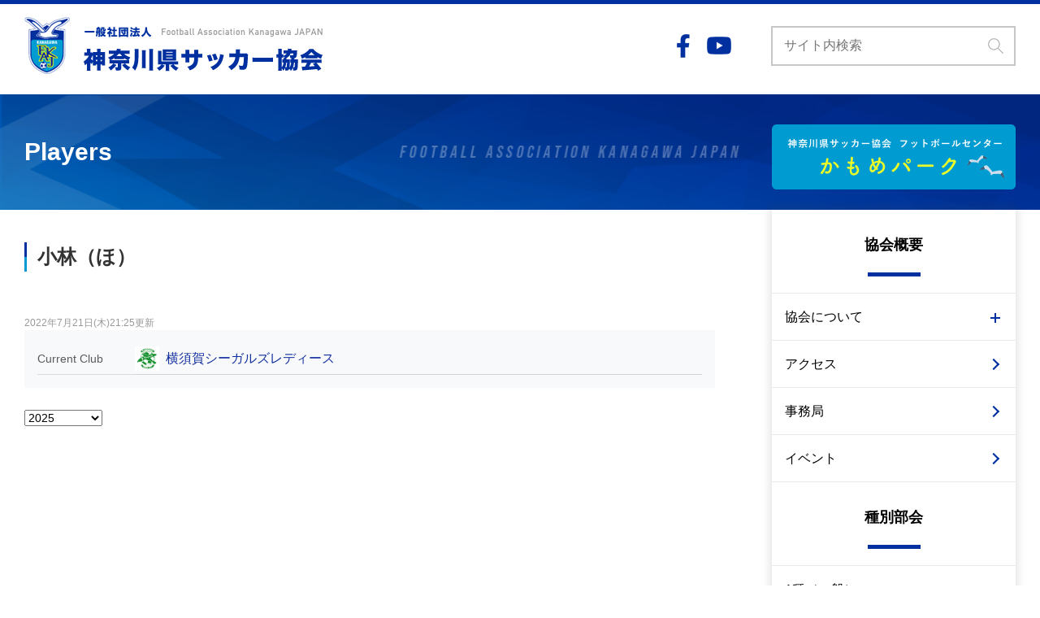

--- FILE ---
content_type: text/css
request_url: https://kanagawa-fa.gr.jp/wp-content/themes/FAKJ/style.css?20251021
body_size: 9164
content:
/*
Theme Name: FAKJ
Author: filig H.Karibe
Version: 1.0.0
*/
@charset "utf-8";


/********************************************
 * A Modern CSS Reset
********************************************/
*,*::before,*::after{box-sizing:border-box}body,h1,h2,h3,h4,p,figure,blockquote,dl,dd{margin:0}ul,ul[role="list"],ol[role="list"]{list-style:none;padding-left: 0;}html:focus-within{scroll-behavior:smooth}body{min-height:100vh;text-rendering:optimizeSpeed;line-height:1.5}a:not([class]){text-decoration-skip-ink:auto}img,picture{max-width:100%;height:auto;display:block}input,button,textarea,select{font:inherit}@media(prefers-reduced-motion:reduce){html:focus-within{scroll-behavior:auto}*,*::before,*::after{animation-duration:.01ms !important;animation-iteration-count:1 !important;transition-duration:.01ms !important;scroll-behavior:auto !important}}

/********************************************
 * Original Reset
********************************************/
a {
    text-decoration: none;
    color: #000;
}
a:hover {
    text-decoration: underline;
}

a:hover > img {
    transition: 0.2s;
    opacity: 0.5;
}

ul {
    margin: 0;
}


/********************************************
 * ログイン時アドミンバー制御
********************************************/

body.admin-bar #wpadminbar {
    position: fixed;
    width: 100%;
}
body.admin-bar .site-header {
    top: 46px;
}

/********************************************
 * common
********************************************/

body {
    font-family: "游ゴシック体", YuGothic, "游ゴシック", "Yu Gothic", "メイリオ", "Hiragino Kaku Gothic ProN", "Hiragino Sans", sans-serif;
    font-weight: 500;
}

/* PC/SPだしわけ */
@media screen and (min-width: 769px) {
    .pc-none {
        display: none !important;
    }
    .sp-none {
        display: block;
    }
}

@media screen and (max-width: 768px) {
    .pc-none {
        display: block;
    }
    .sp-none {
        display: none !important;
    }
}

/* 汎用ボタン */
.btn-fill,
.btn-stroke {
    display: block;
    text-align: center;
    font-size: 24px;
    font-family: 'Bebas Neue', cursive;
    max-width: 325px;
    padding: 6px 36px;
    margin-left: auto;
    margin-right: auto;
    border: 2px solid;
    border-radius: 30px;
    position: relative;
    transition: 0.2s;
}

.btn-fill {
    color: #00309f;
    background-color: #ffffff;
    border-color:  #00309f;
}

.btn-stroke {
    color: #fff;
    background-color: transparent;
    border-color:  #fff;
}

.btn-fill::after,
.btn-stroke::after {
    content: "";
    display: block;
    position: absolute;
    width: 14px;
    height: 14px;
    border-top: 3px solid;
    border-right: 3px solid;
    transform: rotate(45deg);
    top: calc(50% - 8px);
    right: 22px;
    transition: 0.2s;
}

.btn-fill::after {
    border-color:  #00309f;
}

.btn-stroke::after {
    border-color:  #ffffff;
}

.btn-fill:hover,
.btn-stroke:hover {
    text-decoration: none;
}

.btn-fill:hover {
    background-color: #00309f;
    color: #ffffff;
}

.btn-stroke:hover {
    background-color: #00309f;
}

.btn-fill:hover::after {
    border-color: #ffffff;
}

/* Site View */
.inner {
    padding-left: 10px;
    padding-right: 10px;
}

/* Search form */

.search {
    width: 100%;
    position: relative;
}

.search__field {
    color: #666666;
    width: 100%;
    padding: 10px 39px 11px 14px;
    border-color: #c6c6c6;
    border-style: solid;
}

.search__btn {
    background-color: inherit;
    border: none;
    cursor: pointer;
    position: absolute;
    padding: 10px;
    top: 5px;
    right: 5px;
}

.search__btn:hover {
    opacity: 0.6;
}

/* コンテンツ幅 */
@media screen and (min-width:1200px) {
    .inner {
        max-width: 1240px;
        margin-left: auto;
        margin-right: auto;
     }
}

/* 配置 */
.aligncenter {
    display: block;
    margin: 0 auto;
}
.alignright { float: right; }
.alignleft { float: left; }

/* clear */
.archive-about__dd::after {
  content: "";
  display: block;
  clear: both;
}
.single-wrap::after {
  content: "";
  display: block;
  clear: both;
}

/********************************************
 * サイト共通ヘッダー
********************************************/

.site-header {
    border-top: 5px solid #00309f;
    padding-top: 10px;
    padding-bottom: 12px;
    background-color: #ffffff;
}

.header-etc {
    display: none;
}

.header-sns {
    display: flex;
    justify-content: space-between;
    align-items: center;
    min-width: 87px;
    padding-left: 20px;
}

.header-sns__item + .header-sns__item {
    margin-left: 21px;
}

* + .header-search {
    margin-left: 49px;
}

.header-search {
    width: 301px;
}


@media screen and (min-width: 769px) {
    .site-header {
        padding-top: 16px;
        padding-bottom: 25px;
    }

    .site-header__wrap {
        display: flex;
        justify-content: space-between;
        align-items: center;
    }

    .sp-search,
    .sp-menu__trigger {
        display: none;
    }

    .header-etc {
        display: flex;
        justify-content: space-between;
        align-items: center;
    }
}

@media screen and (max-width: 768px) {
    .site-header {
        width: 100%;
        position: fixed;
        top: 0;
        left: 0;
        z-index: 2;
    }

    .site-header__wrap {
        position: relative;
    }

    .sp-search {
        width: 44px;
        padding: 11px;
        position: absolute;
        top: calc(50% - 22px);
        left: 9px;
    }

    .sp-menu__trigger {
        display: block;
        width: 44px;
        height: 44px;
        padding: 11px;
        position: absolute;
        top: calc(50% - 22px);
        right: 9px;
    }

    .sp-menu__icon,
    .sp-menu__trigger::before,
    .sp-menu__trigger::after {
        display: block;
        width: 22px;
        border-top: 3px solid #2e137e;
        position: absolute;
        right: 11px;
    }

    .sp-menu__icon {
        font-size: 0;
        top: 21px;
    }

    .sp-menu__trigger::before,
    .sp-menu__trigger::after {
        content: "";
    }

    .sp-menu__trigger::before {
        top: 11px;
        transition: 0.2s;
    }

    .sp-menu__trigger::after {
        bottom: 11px;
        transition: 0.2s;
    }

    .js-toggle__trigger__opened .sp-menu__icon {
        display: none;
    }

    .sp-menu__trigger.js-toggle__trigger__opened::before {
        transform: rotate(45deg);
        top: 20px;
    }

    .sp-menu__trigger.js-toggle__trigger__opened::after {
        transform: rotate(-45deg);
        bottom: 21px;
    }

    .header-logo {
        padding: 0 20.14% 0 20.14%;
    }
}

/********************************************
 * official-partners
********************************************/
.official-partners {
    position: relative;
    margin-bottom: 22px;
    /* background-color: #ffffff; */
}
/* .official-partners::before {
    content: "";
    position: absolute;
    width: 100vw;
    background-color: #fff;
    height: 100%;
    top: 0;
    left: calc((100vw - 1200px) / 2* -1);
    z-index: -1;
} */
.official-partners__title {
    position: relative;
    color: #009bd1;
    font-size: 16px;
    font-family: 'Bebas Neue', cursive;
}
.official-partners__title__txt {
    position: relative;
    display: inline-block;
    background-color: #e4f0ff;
    padding-left: 16px;
    padding-right: 16px;
    line-height: 1.4;
    z-index: 1;
}
.official-partners__title::before {
    content: "";
    display: block;
    width: 100%;
    border-top: 1px solid #d3d1d1;
    position: absolute;
    top: 50%;
    top: calc(50% - 3px);
    z-index: 0;
}
.official-partners .official-partners__items {
    display: flex;
    flex-wrap: wrap;
    margin-top: 16px;
}
.official-partners .official-partners__item {
    position: relative;
    display: flex;
    justify-content: center;
    align-items: center;
    width: calc((100% - 60px) / 4);
    height: 60px;
    background: #fff;
    border: 1px solid #DDDDDD;
}
.official-partners .official-partners__item + .official-partners__item {
    margin-left: 20px;
}
.official-partners .official-partners__item:nth-child(4n+1) {
    margin-left: 0;
}
.official-partners .official-partners__item:nth-child(n+5) {
    margin-top: 10px;
}
.official-partners .official-partners__item a {
    position: relative;
    display: block;
    width: 100%;
    height: 60px;
    padding: 10px 18px;
}
.official-partners .official-partners__item img {
    width: 100%;
    height: 100%;
    object-fit: contain;
    display: block;
}
@media screen and (min-width: 769px) {
    .official-partners::before {
      left: -20px;
    }
    .official-partners__pc {
        display: flex;
        align-items: center;
    }

    .official-partners__pc__title {
        color: #009bd1;
        font-size: 16px;
        font-family: 'Bebas Neue', cursive;
        letter-spacing: 0.1em;
        border-right: 2px solid #009bd1;
        padding-right: 20px;
    }

    .official-partners__pc__items {
        display: flex;
        align-items: center;
        margin-left: 9px;
    }

    .official-partners__pc__items > .official-partners__item {
        margin-left: 16px;
    }
}
@media screen and (min-width: 1200px) {
    .official-partners::before {
        left: calc((100vw - 1200px) / 2* -1);
    }
}
@media screen and (max-width:1000px) {
    .official-partners .official-partners__items {
        display: flex;
        justify-content: space-between;
        flex-wrap: wrap;
        padding-top: 20px;
        margin-top: -10px;
    }

    .official-partners .official-partners__items > .official-partners__item {
        width: 46.6%;
        height: 40px;
        text-align: center;
        margin-top: 10px;
        margin-left: 0;
        border: 1px solid #ddd;
    }

    .official-partners .official-partners__items > .official-partners__item > a {
        display: flex;
        align-items: center;
        width: 100%;
        height: 100%;
        padding: 4px 8px;
    }

    .official-partners .official-partners__items > .official-partners__item > a > img {
        max-height: 100%;
        margin-left: auto;
        margin-right: auto;
    }
    .official-partners .official-partners__item img {
        width: auto;
        height: auto;
        margin: 0 auto;
    }
    .official-partners .official-partners__title::before {
        display: none;
    }
    .official-partners .official-partners__item a {
        padding: 8px 18px;
    }
}
@media screen and (max-width:768px) {
    .official-partners {
        padding: 16px 20px;
        background-color: #E4F0FF;
    }
    .official-partners::before {
      display: none;
    }
    .official-partners__title__txt {
      background: none;
    }
    .official-partners__title {
        color: #009ccf;
    }
    .official-partners .official-partners__items {
        display: flex;
        justify-content: space-between;
        flex-wrap: wrap;
        padding-top: 20px;
        margin-top: -10px;
    }

    .official-partners .official-partners__items > .official-partners__item {
        width: 46.6%;
        height: 40px;
        text-align: center;
        margin-top: 10px;
        margin-left: 0;
        border: 1px solid #ddd;
    }

    .official-partners .official-partners__items > .official-partners__item > a {
        display: flex;
        align-items: center;
        width: 100%;
        height: 100%;
        padding: 4px 8px;
    }

    .official-partners .official-partners__items > .official-partners__item > a > img {
        max-height: 100%;
        margin-left: auto;
        margin-right: auto;
    }
    .official-partners .official-partners__item img {
        width: auto;
        height: auto;
        margin: 0 auto;
    }
    .official-partners .official-partners__title::before {
        display: none;
    }
    .official-partners .official-partners__item a {
        padding: 8px 18px;
    }
}

.official-partners.banner-area__sub {
  padding-left: 20px;
  padding-right: 20px;
}
@media screen and (max-width:768px) {
  .official-partners.banner-area__sub {
    padding-left: 0;
    padding-right: 0;
    background: none;
  }
}
.banner-area__sub .official-partners__items {
  max-width: 1000px;
  margin: 0 auto;
  padding: 46px 30px 0;
}
@media screen and (max-width:768px) {
  .banner-area__sub .official-partners__items {
    margin-top: -30px;
    padding: 46px 20px 0;
  }
}
.banner-area__sub .content-subtitlle {
  z-index: 0;
}
.banner-area__sub .content-subtitlle__text {
  display: inline-block;
}

/********************************************
 * 旧 神奈川県サッカー協会ホームページ閲覧について
********************************************/
.alert-area {
  padding: 15px 10px;
  background: #FFD9D9;
}
@media screen and (max-width:768px) {
  .alert-area {
    padding: 10px 20px;
    text-align: center;
  }
}
.alert-inner {
  max-width: 1200px;
  margin: 0 auto;
  padding: 0 20px;
}
@media screen and (min-width: 769px) {
  .alert-inner {
    display: flex;
    justify-content: space-between;
    align-items: flex-start;
    align-items: center;
  }
}
@media screen and (max-width:768px) {
  .alert-inner {
    padding: 0;
  }
}
@media screen and (min-width: 769px) {
  .alert-link {
    width: 49%;
  }
}
@media screen and (max-width:768px) {
  .alert-link {
    font-size: 12px;
    text-align: left;
  }
  .alert-link + .alert-link {
    margin-top: 4px;
  }
}
.alert-link > a {
  color: #FA2323;
  font-weight: bold;
  text-decoration: underline;
}
@media screen and (max-width:768px) {
  .alert-btn {
    margin-top: 30px;
  }
}
.alert-btn > a {
  position: relative;
  display: block;
  width: 235px;
  padding: 12px;
  background: #fff;
  border: #EF1111 2px solid;
  border-radius: 40px;
  color: #FA2323;
  font-weight: bold;
  text-align: center;
}
@media screen and (max-width:768px) {
  .alert-btn > a {
    margin: 0 auto;
  }
}
.alert-btn > a::after {
  content: "";
  position: absolute;
  top: 0; bottom: 0;
  right: 30px;
  display: block;
  border-top: solid 2px #FA2323;
  border-right: solid 2px #FA2323;
  width: 8px;
  height: 8px;
  margin: auto;
  transform: rotate(45deg);
  line-height: 1;
}
.alert-btn > a:hover {
  text-decoration: none;
  background: #FA2323;
  color: #fff;
  transition: 0.3s;
}
.alert-btn > a:hover::after {
  border-top: solid 2px #fff;
  border-right: solid 2px #fff;
}

/********************************************
 * contents
********************************************/

.contents {
    background-color: #f4f4f4;
    position: relative;
    z-index: 1;
}

.contents__inner {
    padding-bottom: 58px;
}

@media screen and (min-width:769px) {
    .contents__inner {
        display: flex;
        justify-content: space-between;
        margin-top: 16px;
    }
}

/********************************************
 * main-content
********************************************/

.main-content {
    max-width: 850px;
    flex: 1;
}

/********************************************
 * main-slide
********************************************/

.main-slide {
    position: relative;
}

@media screen and (max-width: 768px) {
    .main-slide {
        background-color: #fff;
    }
}

@media screen and (min-width: 769px) {
    .main-slide::before {
        content: "";
        width: 100vw;
        height: 100%;
        background-color: #e4f0ff;
        position: absolute;
        left: -10px;
        top: 0;
        z-index: -1;
    }

    .main-slide {
        padding-top: 53px;
        padding-bottom: 23px;
    }
}

@media screen and (min-width: 1200px) {
    .main-slide::before {
        left: calc((100vw - 1200px) / 2 * -1 );
    }
}

@media screen and (max-width: 768px) {
    .main-slide {
        margin-left: -10px;
        margin-right: -10px;
    }
}

/********************************************
 * important-notice
********************************************/

.important-notice {
    display: flex;
    align-items: center;
    position: relative;
    background-color: #fff;
    flex: 1;
}

.important-notice::before {
    content: "";
    position: absolute;
    width: 100vw;
    background-color: #fff;
}

.important-notice__title {
    text-align: center;
    font-size: 17px;
    font-weight: bold;
    width: 22.6%;
    padding-top: 58px;
    padding-bottom: 19px;
    background-color: #eafb29;
    background-image: url(./assets/images/ico__attention.png);
    background-repeat: no-repeat;
    background-position: center 16px;
}

.important-notice__title__sub {
    display: block;
    font-size: 11px;
    font-family: 'Bebas Neue', cursive;
}

.important-notice__article {
    padding-left: 13px;
    /* width: 77.4%; */
}
.important-notice__inner {
    width: 77.4%;
}
.important-notice__article__title {
    font-weight: bold;
    font-size: 12px;
}

.important-notice__article__updated {
    color: #ff1d1d;
    font-size: 14px;
    font-family: 'Bebas Neue', cursive;
}

@media screen and (min-width: 769px) {
    .important-notice::before {
        height: 100%;
        top: 0;
        left: -20px;
        z-index: -1;
    }

    .important-notice__title {
        flex: 0 0 100px;
    }

    .important-notice__article {
        padding-left: 30px;
        /* width: calc(100% - 100px); */
        width: 100%;
    }
    .important-notice__inner {
        width: calc(100% - 100px);
    }
    .important-notice__article__title {
        font-size: 16px;
    }
}

@media screen and (max-width: 768px) {
    .important-notice {
        margin-left: -10px;
        margin-right: -10px;
        border-top: 1px solid #dddddd;
        border-bottom: 1px solid #dddddd;
        flex-wrap: wrap;
    }

    .important-notice__article {
        padding-right: 25px;
    }
}

@media screen and (min-width: 1200px) {
    .important-notice::before {
        left: calc((100vw - 1200px) / 2 * -1 );
    }
}

/********************************************
 * news-area
********************************************/

.news-area {
    padding-top: 8.95%;
    padding-bottom: 48px;
    position: relative;
    background-color: #f4f4f4;
}

@media screen and (min-width: 769px) {
    .news-area {
        padding-top: 48px;
    }
}

/********************************************
 * common content
********************************************/

.content-title {
    font-weight: normal;
    text-align: center;
    font-size: 28px;
    font-family: 'Bebas Neue', cursive;
}

.content-title__sub {
    display: block;
    font-weight: bold;
    font-size: 12px;
    position: relative;
}

.content-title__sub::before,
.content-title__sub::after {
    content: "-";
    display: inline-block;
}

.content-title__sub::before {
    padding-right: 0.5em;
}

.content-title__sub::after {
    padding-left: 0.5em;
}

.news__content {
    margin-top: 20px;
    background-color: #ffffff;
}

.content-blcok + .content-blcok {
    padding-top: 60px;
}

.content-btn {
    margin-top: 30px;
}

@media screen and (min-width: 769px) {
    .content-title {
        font-size: 48px;
    }

    .content-title__sub {
        font-size: 16px;
    }

    .news__content {
        margin-top: 30px;
    }
}

@media screen and (max-width: 768px) {
    .news__content {
        margin-left: -10px;
        margin-right: -10px;
    }
}

/********************************************
 * news-tabs
********************************************/

.news-tabs {
    display: none;
}

.news-tab + .news-tab > .news-tab__btn {
    border-left: 1px solid #dddddd;
}

.news-tab__btn {
    display: block;
    font-size: 13px;
    font-weight: bold;
    padding: 19px 13px 20px;
    margin-top: 10px;
    margin-bottom: 7px;
}

.news-tab__btn.js-tab__selected,
.news-tab__btn:hover {
    color: #ffffff;
    background-color: #00309f;
    /* margin-top: 0;
    margin-bottom: 0;
    padding-top: 29px;
    padding-bottom: 27px; */
}

.news-tab__btn:hover {
    text-decoration: none;
}

.news-tab.js-tab__selected + .news-tab > .news-tab__btn,
.news-tab:hover + .news-tab > .news-tab__btn {
    border-left: none;
}

.news-tab__btn.js-tab__selected[data-tab-target="news-articles__type1"],
.news-tab__btn[data-tab-target="news-articles__type1"]:hover  {
    background-color: #009ccf;
}

.news-tab__btn.js-tab__selected[data-tab-target="news-articles__type2"],
.news-tab__btn[data-tab-target="news-articles__type2"]:hover  {
    background-color: #096516;
}

.news-tab__btn.js-tab__selected[data-tab-target="news-articles__type3"],
.news-tab__btn[data-tab-target="news-articles__type3"]:hover  {
    background-color: #e26000;
}

.news-tab__btn.js-tab__selected[data-tab-target="news-articles__type4"],
.news-tab__btn[data-tab-target="news-articles__type4"]:hover  {
    background-color: #46afa1;
}

.news-tab__btn.js-tab__selected[data-tab-target="news-articles__kids"],
.news-tab__btn[data-tab-target="news-articles__kids"]:hover  {
    background-color: #c3ab01;
}

.news-tab__btn.js-tab__selected[data-tab-target="news-articles__senior"],
.news-tab__btn[data-tab-target="news-articles__senior"]:hover  {
    background-color: #792831;
}

.news-tab__btn.js-tab__selected[data-tab-target="news-articles__futsal"],
.news-tab__btn[data-tab-target="news-articles__futsal"]:hover  {
    background-color: #632cc7;
}

.news-tab__btn.js-tab__selected[data-tab-target="news-articles__women"],
.news-tab__btn[data-tab-target="news-articles__women"]:hover  {
    background-color: #bf0495;
}

.news-tab__btn.js-tab__selected[data-tab-target="news-articles__G"],
.news-tab__btn[data-tab-target="news-articles__gijutsu"]:hover  {
    background-color: #014d40;
}

.news-tab__btn.js-tab__selected[data-tab-target="news-articles__referee"],
.news-tab__btn[data-tab-target="news-articles__referee"]:hover  {
    background-color: #2e137e;
}

.news-tab__btn.js-tab__selected[data-tab-target="news-articles__event"],
.news-tab__btn[data-tab-target="news-articles__event"]:hover  {
    background-color: #d31d3f;
}

@media screen and (min-width: 769px) {
    .news-tabs {
        display: flex;
        justify-content: space-around;
        flex-wrap: wrap;
        border-bottom: 3px solid #00309f;
    }
}

/********************************************
 * news-articles
********************************************/

.news-articles {
    padding: 10px 5px 14px 10px;
}

.news-article,
.news-article > .news-article__link {
    display: flex;
    align-items: flex-start;
    padding-bottom: 10px;
}

.news-article__link:hover .news-article__thumbnail {
    opacity: 0.7;
}

.news-article + .news-article {
    padding-top: 10px;
    border-top: 1px solid #dddddd;
}

.news-article__thumbnail {
    min-width: 80px;
    max-width: 80px;
}

.news-article__info {
    padding-left: 15px;
}

.news-article__updated {
    color: #a5a5a5;
    font-size: 15px;
    vertical-align: middle;
    padding-top: 5px;
    padding-bottom: 4px;
}

.news-article__cat {
    display: inline-block;
    color: #fff;
    font-size: 10px;
    text-align: center;
    vertical-align: middle;
    min-width: 100px;
    padding: 5px 12px 4px;;
}



.news-article__updated + .news-article__cat {
    margin-left: 16px;
}

.news-article__updated + .news-article__cat {
    margin-left: 16px;
}

.news-article__cat__type1 {
    background-color: #009ccf;
}

.news-article__cat__type2 {
    background-color: #096516;
}

.news-article__cat__type3 {
    background-color: #e26000;
}

.news-article__cat__type4 {
    background-color: #46afa1;
}

.news-article__cat__kids {
    background-color: #c3ab01;
}

.news-article__cat__senior {
    background-color: #792831;
}

.news-article__cat__futsal {
    background-color: #632cc7;
}

.news-article__cat__women {
    background-color: #bf0495;
}

.news-article__cat__gijutsu {
    background-color: #014d40;
}

.news-article__cat__kokutai {
    background-color: #014d40;
}

.news-article__cat__referee {
    background-color: #2e137e;
}

.news-article__cat__event {
    background-color: #d31d3f;
}
.news-article__cat__shichoson {
    background-color: #0d6fdf;
}

.news-article__title {
    padding-top: 9px;
    padding-right: 2px;
    font-weight: normal;
    font-size: 13px;
}

.news-articles__more {
    margin-top: 52px;
}

@media screen and (min-width: 769px) {
    .news-articles {
        padding: 30px 20px 11px;
    }

    .news-article {
        align-items: center;
        padding-bottom: 20px;
    }

    .news-article + .news-article {
        padding-top: 20px;
    }

    .news-article__info {
        padding-left: 32px;
    }

    .news-article__updated {
        font-size: 20px;
    }

    .news-article__cat {
        font-size: 13px;
    }

    .news-article__title {
        font-size: 16px;
        padding-top: 21px;
        padding-right: 40px;
    }
}

/********************************************
 * main-nav
********************************************/


.main-nav__top-bnr + .main-nav__wrap {
    margin-top: 25px;
    background-color: #fff;
    box-shadow: rgba(74, 74, 74, 0.15) 0 0 10px 3px;
}

.main-nav__title {
    font-size: 18px;
    text-align: center;
    padding: 30px 16px 45px;
    position: relative;
}

.main-nav__title::after {
    content: "";
    display: block;
    width: 65px;
    border-top: 5px solid #00309f;
    position: absolute;
    bottom: 20px;
    left: calc(50% - (65px/2));
}

.main-nav + .main-nav {
    border-top: 1px solid #eaeaea;
}

.main-nav__items .menu-item {
    border-top: 1px solid #eaeaea;
}

.main-nav__items .menu-item > a,
.main-nav__items .main-nav__trigger > a {
    display: block;
    padding: 17px 36px 16px 16px;
    position: relative;
}

.main-nav__items .menu-item > a::after {
    content: "";
    display: block;
    position: absolute;
    width: 10px;
    height: 10px;
    border-top: 2px solid #00309f;
    border-right: 2px solid #00309f;
    transform: rotate(45deg);
    top: calc(50% - 5px);
    right: 22px;
    transition: 0.2s;
}

.main-nav__items .sub-menu > .menu-item {
    background-color: #f7f7f7;
}

.main-nav__items .main-nav__trigger > a::before,
.main-nav__items .main-nav__trigger > a::after {
    content: "";
    display: block;
    position: absolute;
}

.main-nav__items .main-nav__trigger > a::before {
    width: 12px;
    border-top: 2px solid #00309f;
    top: 50%;
    right: 19px;
}

.main-nav__items .main-nav__trigger > a::after {
    height: 12px;
    border-top: none;
    border-right: 2px solid #00309f;
    top: calc(50% - 5px);
    right: 24px;
    transform: rotate(0);
    transition: 0.2s;
}

.main-nav__items .main-nav__trigger .js-accordion__opened::after {
    transform: rotate(90deg);
    top: calc(50% - 9px);
    right: 20px;
}

.main-nav__child .main-nav__link > a {
    padding-left: 36px;
}

.main-nav__bottom-bnr {
    margin-top: 30px;
}

.others-info {
    margin-top: 24px;
}

.others-info__title {
    font-size: 14px;
    padding-left: 11px;
    border-left: 3px solid #103da5;
}

.others-info__items {
    font-size: 14px;
    line-height: 2;
    padding-left: 14px;
    margin-top: 12px;
}

.others-info__items .menu-item {
    padding-left: 1.5em;
    text-indent: -1.5em;
}

.others-info__items .menu-item::before {
    content: "・";
    padding-right: 0.5em;
}

@media screen and (min-width: 769px) {
    .main-navs {
        display: block!important;
        width: 250px;
        padding-top: 53px;
        margin-left: 4.16%;
    }

    body:not(.home) .main-navs {
        margin-top: -158px;
    }
}

@media screen and (max-width: 768px) {
    .main-navs {
        width: 100%;
        height: 100vh;
        padding-bottom: 80px;
        position: fixed;
        top: 65px;
        left: 0px;
        z-index: 10;
        overflow-y: scroll;
        background-color: #fff;
    }

    .main-nav__search {
        padding-top: 20px;
        padding-left: 20px;
        padding-right: 20px;
    }

    .main-nav__search__field {
        color: #666666;
        width: 100%;
        padding: 10px 39px 11px 14px;
        border-color: #c6c6c6;
        border-style: solid;
        background-image: url(./assets/images/ico__search__field.png);
        background-position: right 10px center;
        background-repeat: no-repeat;
    }

    /* .main-nav__wrap {
        margin-bottom: 120px;
    } */

    .main-nav__top-bnr {
        padding-left: 20px;
        padding-right: 20px;
        padding-top: 20px;
    }
    .main-nav__top-ber__image {
        margin-left: auto;
        margin-right: auto;
    }
    .main-nav__bottom-bnr {
      margin-bottom: 120px;
      text-align: center;
    }
    .widget_sp_image img {
      display: inline;
    }
}

@media screen and (min-width: 1000px) {
    .main-navs {
        width: 300px;
    }
}

/********************************************
 * sns-area
********************************************/

.sns-area {
    background-image: url(./assets/images/bg__sns-pattern.png);
    background-size: cover;
}

.sns-area__inner {
    padding-top: 30px;
    padding-bottom: 30px;
}

.sns-block__title {
    color: #ffffff;
    letter-spacing: 0.1em;
}

.sns-area__frame {
    padding: 12px 10px 11px;
    background-color: #ffffff;
}

.sns-area__frame > iframe {
    display: block;
    width: 100%;
}

/* fixed width for facebook iframe */
.fb-page {
    width: 100% !important;
    text-align: center;
}

.fb-page iframe {
    max-width: 500px;
    width: 100%;
}

.sns-block__title + .sns-area__frame {
    margin-top: 20px;
}

.sns-area__frame + .sns-area__btn {
    margin-top: 20px;
}


@media screen and (min-width: 769px) {
    .sns-area__inner {
        display: flex;
        justify-content: space-between;
        padding-top: 48px;
        padding-bottom: 51px;
    }

    .sns-block {
        width: 46.6%;
    }

	.fb-page {
		width: 500px;
    }

    .sns-block__title + .sns-area__frame {
        margin-top: 20px;
    }

    .sns-area__frame + .sns-area__btn {
        margin-top: 20px;
    }

}
@media screen and (max-width: 768px) {
    .sns-block + .sns-block {
        padding-top: 40px;
    }

    .fb-page {
		width: 100%;
		max-width: 500px;
	}

    .sns-area__frame > iframe {
        height: 182px;
    }
}

/********************************************
 * .banner-area
********************************************/

.banner-area {
    padding-top: 30px;
    padding-bottom: 80px;
}

.banner-area__items,
.banner-area-league__items {
    margin-top: -30px; /* cansel for item margin */
    margin-left: auto;
    margin-right: auto;
}

.banner-area__items {
    max-width: 300px;
    display: flex;
    flex-wrap: wrap;
    justify-content: space-between;
}

.content-title + .banner-area__items {
    padding-top: 40px;
}

.banner-area__item,
.banner-area-league__item {
    margin-top: 30px;
}

.banner-area__child-items {
    display: flex;
    justify-content: space-between;
}

.banner-area-league__items {
    display: flex;
    flex-wrap: wrap;
    justify-content: space-between;
    align-items: center;
    max-width: 640px;
    padding-left: 20px;
    padding-right: 20px;
}

.banner-official-partners2 {
  justify-content: center;
}
.banner-official-partners2 > li {
  width: calc((100% - 80px) / 4);
  height: 60px;
  border: 1px solid #ddd;
}
.banner-official-partners2 > li > a {
  display: block;
  width: 100%;
  height: 100%;
  padding: 6px 10px;
  text-align: center;
}
@media screen and (max-width: 768px) {
  .banner-official-partners2 > li {
    width: calc((100% - 80px) / 2);
    height: 40px;
  }
    .banner-official-partners2 > li img {
    max-height: 100%;
    width: auto;
  }
}

.banner-area-league__item {
    width: auto;
    max-width: 40%;
}

.banner-area__sub {
    padding-top: 68px;
}

@media screen and (min-width: 769px) {
    .banner-area {
        padding-top: 48px;
        padding-bottom: 114px;
    }

    .banner-area__items {
        max-width: 1000px;
    }

    .banner-area__item {
        max-width: 300px;
    }

    .banner-area__child-items {
        max-width: 1000px;
    }

    .banner-area__child-item {
        max-width: 146px;
    }

    .banner-area-league__items {
        max-width: 1000px;
    }

    .banner-area-league__item {
        max-width: 233px;
    }
}

@media screen and (max-width: 960px) {
  .banner-area__items {
      justify-content: flex-start;
  }
  .banner-area__item {
      width: 30%;
      margin-left: 5%;
      text-align: center;
  }
  .banner-area__item:nth-child(3n+1) {
      margin-left: 0;
  }
  .banner-area__item img {
      margin: auto;
  }
}

@media screen and (max-width: 768px) {
  .banner-area__item {
      width: auto;
      margin-left: 0;
  }
}

@media screen and (max-width: 768px) {
    .banner-area__child-item {
        max-width: 146px;
    }
}

/********************************************
 * .content-subtitlle
********************************************/

.content-subtitlle {
    color: #00309f;
    font-size: 36px;
    text-align: center;
    font-family: 'Bebas Neue', cursive;
    position: relative;
}

.content-subtitlle::before {
    content: "";
    display: block;
    width: 100%;
    border-top: 1px solid #d3d1d1;
    position: absolute;
    top: 50%;
    top: calc(50% - 3px);
    z-index: -1;
}

.content-subtitlle__text {
  background-color: #ffffff;
  padding-left: 16px;
  padding-right: 16px;
}

.content-subtitlle + .banner-area-league__items {
    padding-top: 46px;
}

/********************************************
 * 共通フッター
********************************************/

.site-footer {
    background-color: #f4f4f4;
    padding-top: 31px;
}

.footer-nav__wrap {
    padding-bottom: 26px;
}

.footer-nav {
    max-width: 21.6%;
}


.footer-nav + .footer-nav {
    padding-left: 41px;
}

.footer-nav__tilte {
    font-weight: bold;
    font-size: 14px;
}

.footer-nav__tilte + * {
    margin-top: 28px;
}

.footer-nav__items {
    font-size: 14px;
}

.footer-nav__float::after,
.footer-nav__float .sub-menu::after {
    content: "";
    display: block;
    clear: both;
}

.footer-nav__float > li.menu-item-has-children > a {
    float: left;
}

.footer-nav__float > li.menu-item-has-children > a::after {
    content: "\ff1a";/* unicode "：" */
}

.footer-nav__float li {
    display: inline;
}

.footer-nav__float > li:not(.menu-item-has-children) + li::before,
.footer-nav__float .sub-menu li + li::before {
  content: "\ff5c"; /* unicode "|" */
}

.footer-bottom {
    background-color: #00309f;
}

.footer-sns__items {
    display: flex;
    justify-content: space-between;
    align-items: center;
    flex-wrap: wrap;
}

.footer-nav__sp {
    padding-top: 22px;
    text-align: center;
}
.footer-nav__sp__tilte {
    font-size: 12px;
}

.footer-nav__sp__tilte + * {
    margin-top: 0.5em;
    font-size: 12px;
}

.footer-sns__item + .footer-sns__item {
    margin-left: 29px;
}

.footer-copy {
    color: #fff;
    font-size: 14px;
    text-align: center;
    padding-top: 10px;
    padding-bottom: 8px;
}

@media screen and (min-width: 769px) {
    .site-footer {
        padding-top: 52px;
    }

    .footer-nav__wrap {
        display: flex;
        justify-content: space-between;
        align-items: flex-start;
        padding-bottom: 38px;
    }

    .footer-nav + .footer-sns__items {
        padding-left: 41px;
    }

    .footer-nav__sp {
        display: none;
    }

    .footer-copy {
        padding-top: 25px;
        padding-bottom: 20px;
    }
}

@media screen and (max-width: 768px) {
    .footer-nav {
        display: none;
    }

    .footer-sns__items {
        width: 77px;
        margin-left: auto;
        margin-right: auto;
    }
}

/********************************************
 * archive-contents
********************************************/

.archive-contents {
    background-color: #ffffff;
}

/********************************************
 * archive-header
********************************************/

.archive-header {
    padding-top: 48px;
    padding-bottom: 49px;
    background-image: url(./assets/images/bg__archive-header.png);
    background-repeat: no-repeat;
    background-size: cover;
}

.archive-header__title {
    color: #ffffff;
    background-image: url(./assets/images/bg__archive-header-text.png);
    background-repeat: no-repeat;
}

.archive-header + .contents__inner {
    margin-top: 0;
}

@media screen and (min-width: 769px) {
    .archive-header__title {
        font-size: 30px;
        background-size: auto 15px;
        background-position: right 350px center;
    }
}

@media screen and (max-width: 768px) {
    .archive-header {
        text-align: center;
        padding-top: 20px;
        padding-bottom: 20px;
    }

    .archive-header__title {
        font-size: 20px;
        padding-bottom: 33px;
        background-size: auto 10px;
        background-position: center bottom 14px;
    }
}

/********************************************
 * page-template important-notice
********************************************/

.page-template .important-notice__title {
    padding-bottom: 0;
    position: relative;
    padding-bottom: 24px;
    position: relative;
}

.sokuho-btn {
    display: block;
    color: #00309f;
    text-align: center;
    font-weight: bold;
    padding: 14px 52px;
    border-radius: 5px;
    background-color: #f7f7f7;
    background-image:
        url(./assets/images/ico__sokuho.png),
        url(./assets/images/ico__ex.png);
    background-repeat: no-repeat;
    background-position:
        14px center,
        right 14px center;
}

@media screen and (min-width: 769px) {
    .page-template .important-notice__title::after {
        content: "";
        display: block;
        width: 0;
        height: 0;
        border-color: #ffffff;
        border-style: solid;
        border-top-width: 24px;
        border-top-color:  #eafb29;
        border-right-width: 50px;
        border-bottom-width: 24px;
        border-left-width: 50px;
        position: absolute;
        top: calc(100% - 24px);
    }
}

@media screen and (min-width: 1200px) {
    .important-notice__wrap {
        display: flex;
        flex-wrap: nowrap;
        align-items: center;
        justify-content: space-between;
        min-width: 200px;
    }

    .sokuho-wrap {
        margin-left: 45px;
    }
}

@media screen and (max-width: 1199px) {
    .sokuho-wrap {
        margin-top: 16px;
        position: relative;
    }
}

/********************************************
 * archive-about
********************************************/

.important-notice__wrap + .archive-about {
    margin-top: 28px;
}

.archive-about__dt {
    font-family: 'Bebas Neue', cursive;
    background-color: #fff;
    text-align: center;
}

.archive-about__sub::before,
.archive-about__sub::after {
    content: "-";
    display: inline-block;
}

.archive-about__sub::before {
    padding-right: 0.5em;
}

.archive-about__sub::after {
    padding-left: 0.5em;
}

.archive-about__dd a {
    color: #13309F;
}

@media screen and (min-width: 769px) {
    .archive-about__dl {
        display: flex;
    }

    .archive-about__dt {
        font-size: 36px;
        width: 165px;
        padding: 38px 23px 29px 18px;
        margin-top: -40px;
        z-index: 1;
    }

    .archive-about__dd {
        padding-top: 24px;
        width: calc(100% - 165px);
    }

    .archive-about__sub {
        display: block;
        font-size: 16px;
    }
}

@media screen and (max-width: 768px) {
    .archive-about__dl {
        margin-top: -37px;
    }
    .archive-about__dt {
        font-size: 18px;
        display: inline-block;
        padding: 10px 16px 0 10px;
        margin-left: -10px;
    }
    .archive-about__dd {
        font-size: 13px;
        padding-top: 20px;
    }

    .archive-about__sub {
        font-size: 9px;
        margin-left: 10px;
    }

    .archive-mv {
        margin-left: -10px;
        margin-right: -10px;
    }
}

/********************************************
 * page-template news-area
********************************************/

.page-template .news-area {
    background-color: #f7f7f7;
    border-top: 5px solid #00309f;
    padding-top: 51px;
    padding-left: 30px;
    padding-right: 30px;
    margin-top: 52px;
}

@media screen and (max-width: 768px) {
    .page-template .news-area {
        padding-top: 30px;
        margin-left: -10px;
        margin-right: -10px;
    }
}

@media screen and (max-width: 768px) {
    .news-articles__more {
        margin-top: 25px;
    }
}

/********************************************
 * schedule-area
********************************************/

.schedule-items {
    margin-top: 31px;
}

.schedule-item {
    position: relative;
}

.schedule-item:nth-child(odd) {
    background-color: #f7f7f7;
}

.schedule-link {
    display: block;
    padding-top: 17px;
    padding-bottom: 17px;
    padding-left: 30px;
}

.schedule-link::before {
    content: "";
    display: block;
    width: 0;
    height: 0;
    border-style: solid;
    border-color: rgba(255,255,255,0);
    border-left-color: #00309f;
    border-left-width: 8px;
    border-right-width: 8px;
    border-top-width: 4px;
    border-bottom-width: 4px;
    position: absolute;
    top: calc(50% - 4px);
    left: 13px;
}

.schedule-items + * {
    margin-top: 31px;
}

.archive-items {
    padding-top: 31px;
    margin-top: -10px;
}

.archive-item {
    background-color: #f7f7f7;
    margin-top: 10px;
}

/********************************************
 * archive-area
********************************************/

.archive-link {
    display: block;
    padding: 18px 30px 18px 54px;
    background-image: url(./assets/images/bg__archive.png);
    background-repeat: no-repeat;
    background-position: 10px 0;
    background-size: 34px 50px;
    text-align: center;
}

.archive-items + * {
    margin-top: 31px;
}

.archive-area .archive-items {
  display: block;
}
.archive-area .archive-item {
  width: 100%;
}

@media screen and (min-width: 769px) {
  .archive-area .archive-items {
    display: flex;
    justify-content: space-between;
    flex-wrap: wrap;
  }
  .archive-area .archive-item {
    width: 49.3%;
  }
}

/********************************************
 * page-template-page-past-covention
********************************************/
.page-template-page-past-covention .archive-items {
  display: block;
}

.page-template-page-past-covention .archive-item {
  width: 100%;
}

@media screen and (min-width: 769px) {
  .page-template-page-past-covention .archive-items {
    display: flex;
    justify-content: space-between;
    flex-wrap: wrap;
  }
  .page-template-page-past-covention .archive-item {
    width: 49.3%;
  }
}

/********************************************
 * event-area
********************************************/
.event-date {
    color: #00309F;
    font-size: 14px;
}

.event-title {
    font-size: 16px;
    padding-left: 24px;
    padding-right: 15px;
    position: relative;
}

.event-title::before {
    content: "";
    display: block;
    width: 10px;
    height: 10px;
    margin: auto;
    border-top: 2px solid #00309f;
    border-right: 2px solid #00309f;
    transform: rotate(45deg);
    position: absolute;
    top: 0; bottom: 0;
    left: -5px;
}

.event-articles {
    margin-top: 24px;
    border-top: dashed #A5A5A5 1px;
}

.event-article {
    border-bottom: dashed #A5A5A5 1px;
    padding-left: 14px;
}

@media screen and (min-width: 769px) {
    .archive-items {
        display: flex;
        justify-content: space-between;
        flex-wrap: wrap;
    }

    .archive-item {
        width: 49.3%;
    }

    .event-articles {
        display: flex;
        flex-wrap: wrap;
    }
    .event-article {
        width: 100%;
        padding: 12px 0;
    }
}

@media screen and (max-width: 768px) {
  .event-article {
      padding: 24px 0 24px 10px;
  }
}

.event-link {
    display: flex;
    justify-content: space-between;
    align-items: center;
    width: 100%;
}

/********************************************
 * seminar-area
********************************************/
.seminar-date {
    color: #00309F;
    font-size: 14px;
}

.seminar-title {
    font-size: 16px;
    padding-left: 24px;
    padding-right: 15px;
    position: relative;
}

.seminar-title::before {
    content: "";
    display: block;
    width: 10px;
    height: 10px;
    margin: auto;
    border-top: 2px solid #00309f;
    border-right: 2px solid #00309f;
    transform: rotate(45deg);
    position: absolute;
    top: 0; bottom: 0;
    left: -5px;
}

.seminar-articles {
    margin-top: 24px;
    border-top: dashed #A5A5A5 1px;
}

.seminar-article {
    border-bottom: dashed #A5A5A5 1px;
    padding-left: 14px;
}

@media screen and (min-width: 769px) {
    .archive-items {
        display: flex;
        justify-content: space-between;
        flex-wrap: wrap;
    }

    .archive-item {
        width: 49.3%;
    }

    .seminar-articles {
        display: flex;
        flex-wrap: wrap;
    }
    .seminar-article {
        width: 100%;
        padding: 12px 0;
    }
}

@media screen and (max-width: 768px) {
    .seminar-article {
        padding: 24px 0 24px 10px;
    }
}

.seminar-link {
    display: flex;
    justify-content: space-between;
    align-items: center;
    width: 100%;
}

/********************************************
 * gallery-area
********************************************/

.gallery-area {
    background-color: #edf4fb;
    background-image: url(./assets/images/bg__gallery.png);
    background-repeat: no-repeat;
    background-size: 100%;
    padding-left: 30px;
    padding-right: 30px;
    padding-bottom: 60px;
    margin-top: 60px;
}

.gallery-items {
    margin-top: 30px;
}


.gallery-image {
    border: 5px solid #ffffff;
}

.contents-caption {
    text-align: center;
    margin-top: 22px;
}

.gallery-items + * {
    margin-top: 39px;
}

@media screen and (min-width: 769px) {
    .gallery-items {
        display: flex;
        flex-wrap: wrap;
        justify-content: space-between;
    }
    .gallery-item {
        width: 48%;
    }
}

@media screen and (max-width: 768px) {
    .gallery-area {
        margin-left: -10px;
        margin-right: -10px;
    }
}

/********************************************
 * document-area
********************************************/

.document-title {
    font-weight: bold;
    text-align: center;
    padding-top: 16px;
    padding-bottom: 16px;
    border-top: 3px solid #00309f;
    border-bottom: 1px solid #dddddd;
}

.document-item::before {
    content: "・";
}

.document-child-items {
    padding-left: 1em;
}

.document-child-item::before {
    content: "-";
    margin-right: 0.5em;
}

.document-wrap + .btn-fill {
    margin-top: 30px;
}

* + .sub-content {
    margin-top: 32px;
}

@media screen and (min-width: 769px) {
    .document-wrap {
        display: flex;
        flex-wrap: wrap;
        justify-content: space-between;
    }

    .document-items {
        width: 48%;
        margin-top: 30px;
    }

    .document-item {
        display: block !important;
    }

    .document-title + .document-item {
        margin-top: 20px;
    }


    .document-item + .document-item {
        margin-top: 2px;
    }
}

@media screen and (max-width: 768px) {
    .document-wrap {
        margin-top: 30px;
    }

    .document-items {
        margin-left: -10px;
        margin-right: -10px;
    }

    .document-items + .document-items > .document-title {
        border-top: 0;
    }

    .document-item {
        background-color: #f7f7f7;
        padding: 14px 23px;
    }

    .document-title {
        position: relative;
        padding-left: 44px;
        padding-right: 44px;
    }

    .document-toggle-trigger {
        display: block;
        width: 19px;
        height: 19px;
        border-radius: 19px;
        background-color: #083299;
        position: absolute;
        top: 20px;
        right: 20px;
    }

    .document-toggle-trigger::before,
    .document-toggle-trigger::after {
        content: "";
        display: block;
        background-color: #fff;
        position: absolute;
    }

    .document-toggle-trigger::before {
        width: 10px;
        height: 2px;
        top: calc(50% - 1px);
        left: 5px;
    }
    .document-toggle-trigger::after {
        width: 2px;
        height: 10px;
        top: 4px;
        left: calc(50% - 1px);
        transition: 0.2x;
    }

    .js-document-accordion-opened .document-toggle-trigger::after {
        height: 0;
    }
}


/********************************************
 * sub-content
********************************************/

.sub-content__title {
    font-size: 16px;
    padding-top: 4px;
    padding-bottom: 4px;
    padding-left: 18px;
    border-left: 2px solid #00309f;
}

.sub-content__title + * {
    margin-top: 26px;
}

.sub-content__title + .links-items {
  margin-top: 24px;
}

.links-item::before {
    content: "";
    display: block;
    width: 10px;
    height: 10px;
    margin: auto;
    border-top: 2px solid #00309f;
    border-right: 2px solid #00309f;
    transform: rotate(45deg);
    position: absolute;
    top: 6px;
    left: 16px;
}

.links-item {
    position: relative;
    padding-left: 40px;
}
@media screen and (min-width: 769px) {
    .links-items {
        display: flex;
        flex-wrap: wrap;
    }

    .links-item {
        width: 30%;
        margin-left: 5%;
    }

    .links-item:nth-child(3n+1) {
        margin-left: 0;
    }
}

@media screen and (max-width: 768px) {
    .links-area {
        background-color: #edf4fb;
        padding-top: 31px;
        padding-bottom: 30px;
    }
    .links-item + .links-item {
      margin-top: 10px;
    }
}

.links-area.inner {
  padding-bottom: 30px;
}

.links-link {
  font-weight: bold;
}

/********************************************
 * contact
********************************************/

.contact-item {
    color: #ffffff;
    text-align: center;
    font-family: 'Bebas Neue', cursive;
}

.contact-item > a {
    color: #fff;
}

.contact-tel {
    background-color: #00309f;
}

.contact-fax {
    background-color: #009bd1;
}

.contact-email {
    background-color: #0a2562;
}

@media screen and (min-width: 769px) {
    .contact-wrap {
        margin-top: 31px;
        background: linear-gradient(90deg, #00309f 0%, #00309f 50%, #0a2562 50%, #0a2562 100%);
    }

    .contact-area {
        padding-top: 115px;
    }

    .contact-items {
        display: flex;
    }

    .contact-item {
        font-size: 30px;
        width: 33%;
        padding-top: 48px;
        padding-bottom: 51px;
    }
}

@media screen and (max-width: 768px) {
    .contact-wrap {
        margin-top: 20px;
    }

    .contact-area {
        padding-top: 32px;
    }

    .contact-item {
        font-size: 20px;
        margin-left: -10px;
        margin-right: -10px;
        padding-top: 30px;
        padding-bottom: 25px;
    }

}

/********************************************
 * news archive
********************************************/
.navigation.pagination {
    margin-top: 30px;
}

.screen-reader-text {
    border: 0;
    clip: rect(1px, 1px, 1px, 1px);
    clip-path: inset(50%);
    height: 1px;
    margin: -1px;
    overflow: hidden;
    padding: 0;
    position: absolute;
    width: 1px;
    word-wrap: normal !important;
}

ul.page-numbers {
    display: flex;
    justify-content: center;
}

ul.page-numbers > li > .page-numbers {
    display: inline-block;
    color: #666666;
    line-height: 1;
    padding: 12px 10px;
    background-color: #ebebeb;
    border-radius: 2px;
}

ul.page-numbers > li > .page-numbers.current {
    color: #ffffff;
    background-color: #00309f;
}

ul.page-numbers > li + li {
    margin-left: 8px;
}

ul.page-numbers > li > .page-numbers.prev,
ul.page-numbers > li > .page-numbers.next {
    font-size: 13px;
    background-color: #ffffff;
    border: 1px solid #dddddd;
}

/********************************************
 * news archive
********************************************/

.posts-area {
    padding-top: 40px;
}

.posts-title,
.single-title {
    font-size: 24px;
    padding-left:13px;
    border-left: 3px solid #00309f;
    position: relative;
}

.posts-title::before,
.single-title::before {
    content: "";
    display: block;
    width: 3px;
    height: 50%;
    background-color: #009bd1;
    position: absolute;
    left: -3px;
    bottom: 0;
}

.posts-search {
    padding: 21px 29px;
    margin-top: 25px;
    padding: 15px 10px;
    background-color: #f7f7f7;
}

.search-wrap {
    display: flex;
}

.search-select {
    display: block;
    padding: 9px 13px;
    border: 1px solid #c6c6c6;
    border-radius: 4px;
    min-width: 75px;
}

.search-select + .search-select {
    margin-left: 15px;
}


.single-content {
    margin-top: 40px;
}

.sigle-area .single-content a {
  color: #13309F;
}

.single-content ul {
  list-style: disc;
  padding-left: 1em;
}

@media screen and (min-width: 769px) {
    .search-wrap {
        margin-left: 30px;
    }

    .posts-search {
        display: flex;
        align-items: center;
        padding: 9px 13px;
    }
    .search-select {
        min-width: 120px;
    }

    .search-select[name="types"] {
        width: 200px;
    }
}

@media screen and (max-width: 768px) {
    .posts-search {
        margin-left: -10px;
        margin-right: -10px;
    }

    .search-wrap {
        margin-top: 10px;
    }

    .posts-search + .news-articles {
        margin-top: 10px;
        padding-left: 0;
        padding-right: 0;
    }
}


/********************************************
 * gallery-archive
********************************************/

.gallery-wrap .gallery-item.first-gallery {
    width: 100%;
    padding: 36px 20px;
    margin-top: 30px;
    background-color: #f7f7f7;
}

.first-gallery .gallery-image {
    max-width: 600px;
    margin-left: auto;
    margin-right: auto;
}

.gallery-wrap {
    display: flex;
    justify-content: flex-start;
    flex-wrap: wrap;
    margin-top: 16px;
    margin-left: -15px;
}

.has-video {
    position: relative;
    padding-bottom: 66.31%; /*アスペクト比 16:9の場合の縦幅*/
    height: 0;
    overflow: hidden;
}

.has-video iframe {
    position: absolute;
    top: 0;
    left: 0;
    width: 100%;
    height: 100%;
}

.gallery-image {
    border: none;
}

.gallery-image > iframe {
    width: 100%;
}

.gallery-wrap .gallery-item {
    width: calc(25% - 15px);
    margin-left: 15px;
    margin-top: 16px;
}

.gallery-item.gallery-archive iframe {
    width: 100%;
    height: 100%;
}
.gallery-item.gallery-archive .has-video {
  width: 100%;
  height: 100%;
}
@media screen and (max-width: 768px) {
  .gallery-item.gallery-archive .has-video {
    width: 100%;
    aspect-ratio: 16 / 9;
  }
  .gallery-item.gallery-archive .has-video iframe {
    width: 100%;
    height: 100%;
  }
}
.gallery-item.gallery-archive figcaption {
  margin-top: 10px;
  text-align: center;
}
.gallery-wrap .gallery-item.gallery-archive .gallery-image {
    position: relative;
    width: 600px;
    height: 450px;
    max-width: 100%;
    margin-left: auto;
    margin-right: auto;
}
@media screen and (max-width: 768px) {
  .gallery-wrap .gallery-item.gallery-archive .gallery-image {
      width: 100%;
      height: auto;
  }
}

.gallery-wrap .gallery-item.gallery-archive .gallery-image img {
  width: 100%;
  height: 100%;
  object-fit: cover;
}


/********************************************
 * referee
********************************************/

.content-menu__items {
    display: flex;
    padding-top: 28px;
    padding-bottom: 28px;
}

.content-menu__item {
    width: 50%;
    border: 2px solid #00309f;
}

.content-menu__item + .content-menu__item {
    border-left-width: 0;
}

.content-menu__link {
    display: block;
    color: #00309f;
    text-align: center;
    padding: 16px 36px 16px;
    position: relative;
}

.content-menu__link::after {
    content: "";
    display: block;
    position: absolute;
    width: 10px;
    height: 10px;
    border-top: 2px solid #00309f;
    border-right: 2px solid #00309f;
    transform: rotate(45deg);
    top: calc(50% - 5px);
    right: 22px;
    transition: 0.2s;
}

/********************************************
 * single
********************************************/

.single-wrap {
    color: #333;
    padding-top: 40px;
}

.single-date {
    color: #999999;
    font-size: 12px;
    margin-top: 20px;
}

.single-wrap a {
    color: #13309F;
}

.single-wrap table {
    width: 100%;
    border: 1px solid #ddd;
    table-layout: fixed;
    border-collapse: collapse;
}

.single-wrap * + table,
.single-wrap * + p{
    margin-top: 30px;
}

.single-wrap th,
.single-wrap td {
    border: 1px solid #ddd;
    padding: 12px 10px;
}

.single-wrap thead th,
.single-wrap tr:first-child th {
    color: #fff;
    background-color: #083299;
}

.single-wrap th:first-child {
    width: 40px;
    background-color: #f7f7f7;
}

.single-wrap td {
    font-size: 14px;
}

.single-wrap h4{
    padding: 11px 16px;
    border-left: 3px solid #083299;
    background-color: #f7f7f7;
}

.single-wrap * + h4 {
    margin-top: 35px;
}

/********************************************
 * 404
********************************************/

.not-found__title {
    font-weight: bold;
    font-size: 24px;
}

/********************************************
 * Google アドセンス
********************************************/
.google-ads {
  margin-top: 30px;
}

/********************************************
 * Football Leagues
********************************************/
.anwp-b-wrap .col-12,
.anwp-row,
.anwp-col-12 {
  margin-right: 0;
  margin-left: 0;
}
.anwp-b-wrap .row {
  margin-right: 10px;
  margin-left: 10px;
}

.anwp-b-wrap img {
  display: inline;
}
.anwp-b-wrap .results-matrix__table {
  table-layout: auto;
}
.results-matrix__club {
  width: 40%;
}
.anwp-b-wrap .table-bordered, .anwp-b-wrap .table-bordered td, .anwp-b-wrap .table-bordered th {
    border: 1px solid #6c757d;
}
/* table.table.results-matrix__table td.results-matrix__club--vertical {
  height: 240px;
  text-align: left;
} */
/* table.table.results-matrix__table td.results-matrix__club--vertical>div {
    transform: translateY(95px) translateX(0) rotate(270deg);
} */

/********************************************
 * テーブル
********************************************/
.table-wrap {
  overflow-y: hidden!important;
  text-size-adjust: 100%;
  -webkit-text-size-adjust: 100%;
}
@media (max-width:768px) {
  .table-wrap table {
    width: auto!important;
    min-width: 100%;
  }
  .table-wrap th,.table-wrap td {
    width: fit-content!important;
    white-space: nowrap;
    max-width: 100%;
  }
}